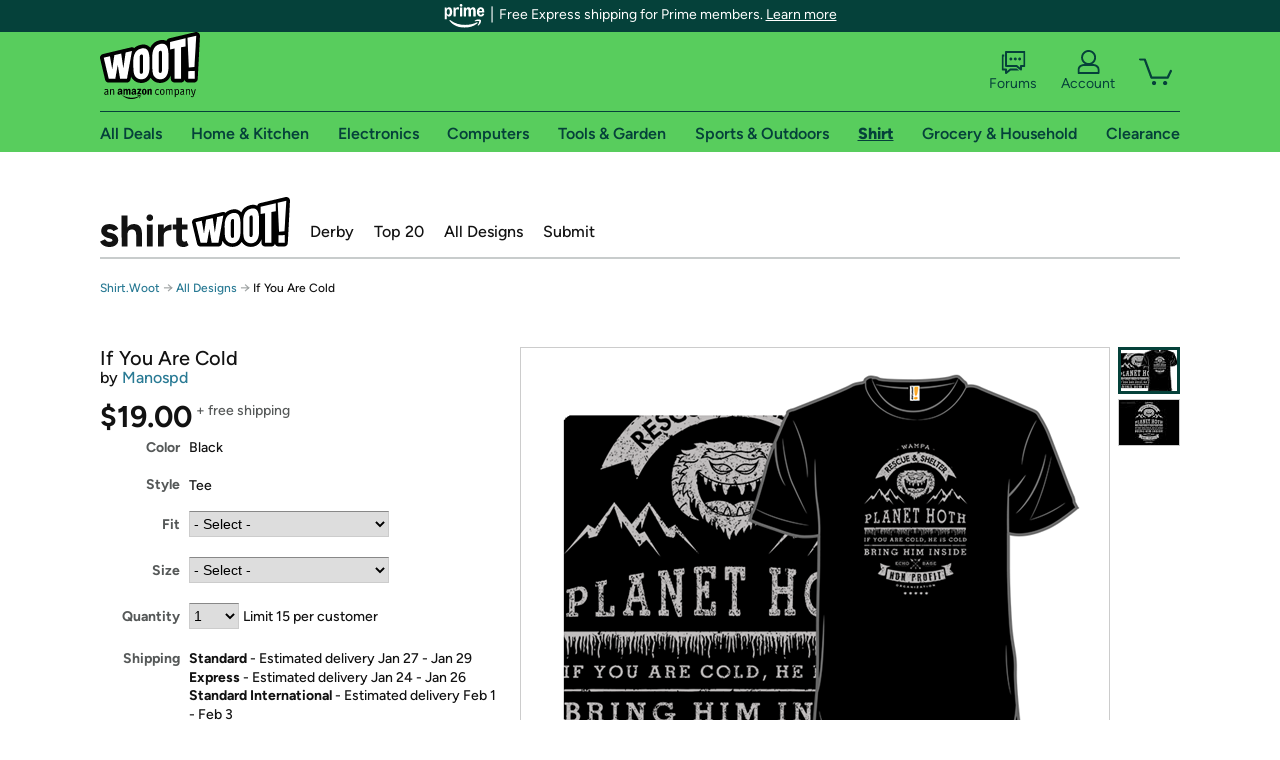

--- FILE ---
content_type: text/xml
request_url: https://sts.us-east-1.amazonaws.com/
body_size: 2066
content:
<AssumeRoleWithWebIdentityResponse xmlns="https://sts.amazonaws.com/doc/2011-06-15/">
  <AssumeRoleWithWebIdentityResult>
    <Audience>us-east-1:9d0ab28f-ed32-4a67-84b0-1a981cafd7fb</Audience>
    <AssumedRoleUser>
      <AssumedRoleId>AROAXUWV4ANCRI2ZNWFVN:cwr</AssumedRoleId>
      <Arn>arn:aws:sts::525508281157:assumed-role/RUM-Monitor-us-east-1-525508281157-0063818041461-Unauth/cwr</Arn>
    </AssumedRoleUser>
    <Provider>cognito-identity.amazonaws.com</Provider>
    <Credentials>
      <AccessKeyId>ASIAXUWV4ANCQP4K7B4J</AccessKeyId>
      <SecretAccessKey>x7p5D7wwEkyj42nSEMLzwAsCPmMn84Y+kucOrN1E</SecretAccessKey>
      <SessionToken>IQoJb3JpZ2luX2VjELf//////////wEaCXVzLWVhc3QtMSJIMEYCIQDEu66uyDBMnkVzRQrKNKHjsDi8bAabukZPQIR+4qg+9wIhAJcfKnf/eQLoGfFS+jZ/nIBjLDVd9OY8oUnpVBRZzZ0RKo8DCID//////////wEQABoMNTI1NTA4MjgxMTU3IgzpQxG+Q8q6mvQBcKIq4wIAHqeOahgWT6i97RpDTBubpzMdvqjcKzvzI3O8Tr4EOD1RKMTzl7lER4PEXto5s4AtPUmitg0jA3DDXMS4memAv0+wwT60n9RV0A655n5yJd+EDwg7WYwcMPDmA/QXCYM0C1sljQ3i2vXYOFoK2kKFJSLfLQZI9gxdZW85fHYnUp63jx7kDcNm6YUJMEE9oBSGz5dhBP1UojgM2tg9OZQj/1aVX4sj08hrin1T8VVzfomqIxaMuxJaQlA+KmlNIyq8quflWIbeqR7OFMCJ9VKTWp56ToU9Eyd1cFAnt97/VtrNNnUxk00/6vqcHUCrQAe0daMjBxgjqe/HttSC4Qn4LfaLxDa4BBfjHa2DkxCey4qDddYA/zJ5IHVSAJ7WKuVQhAkXDFciZ5+TyJZRftZYdqJ43V4pIJ0gssdRI4SzHUIRPpzZDjtEOrN20pGlptVlU+/OedL0TSVzjMvxN3hdsVS5MLfes8sGOoQC6BLOWe8l1DjZVBKkGlouu1Ub40z4gyo7kfBokuLpV137a+paQTysxGcpO2qnBfzIlxqeQxHWta6qrHlClqGPo3AB9OohBeA3mdIFTwjQoWU6KH1XaOyiz3xHdDmDYOZk+G8lqGPMp/LZW8DIXgVN9hoxE/4205mYKjvhS0qbnUXJ/xMH6vjbiTDxG72Oo/TPrnktgM6fwpkqhYouTnK/o1PXZx/qEwFDDBNbVCk9Gftgd1pj95+JKhiU99OP+kHuIpnPFfz051tnxAHQa/GyUxj/h5gcaIO+2UGPKLwxTT0nx3PJqTf/O2otPNwu0vSKEV5AJSmA4VaH6v5mrAD2HcOG2sg=</SessionToken>
      <Expiration>2026-01-18T15:33:27Z</Expiration>
    </Credentials>
    <SubjectFromWebIdentityToken>us-east-1:7a5abc03-4574-c11e-38ca-1380fb7a9303</SubjectFromWebIdentityToken>
  </AssumeRoleWithWebIdentityResult>
  <ResponseMetadata>
    <RequestId>9672b770-eb78-4bf8-aa6c-afff6a650f62</RequestId>
  </ResponseMetadata>
</AssumeRoleWithWebIdentityResponse>
